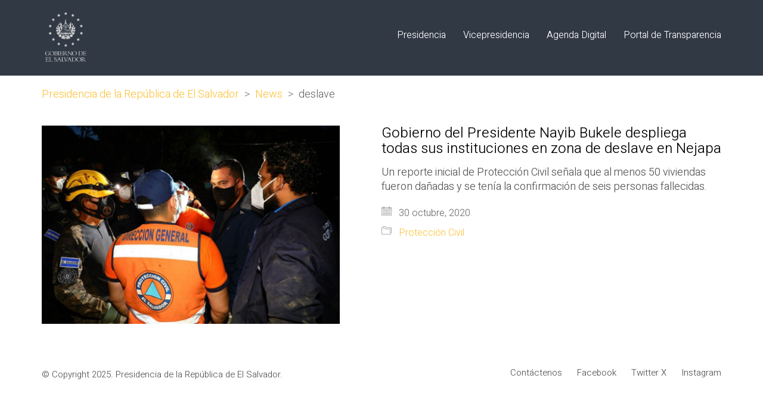

--- FILE ---
content_type: text/html; charset=UTF-8
request_url: https://www.presidencia.gob.sv/tag/deslave/
body_size: 15617
content:
<!DOCTYPE html>

<html class="no-js" lang="es">
<head>
    <meta charset="UTF-8">
    <meta name="viewport" content="width=device-width, initial-scale=1.0">

	<link rel="preconnect" href="https://fonts.googleapis.com">
<link rel="preconnect" href="https://fonts.gstatic.com" crossorigin>
<link rel="preload" href="https://fonts.gstatic.com/s/heebo/v12/NGS6v5_NC0k9P9H2TbFhsqMA.woff2" as="font" type="font/woff2" crossorigin>
<link rel="preload" href="https://fonts.gstatic.com/s/heebo/v12/NGS6v5_NC0k9P9H2TbFhsqMA.woff2" as="font" type="font/woff2" crossorigin>
<link rel="preload" href="https://www.presidencia.gob.sv/wp-content/uploads/2019/05/MuseoSans-500.woff" as="font" type="font/woff" crossorigin>
<link rel="preload" href="https://www.presidencia.gob.sv/wp-content/uploads/2019/05/MuseoSans-500.woff2" as="font" type="font/woff2" crossorigin>
<link rel="preload" href="https://www.presidencia.gob.sv/wp-content/uploads/2019/05/MuseoSans-500.ttf" as="font" type="font/ttf" crossorigin>
<link rel="preload" href="https://www.presidencia.gob.sv/wp-content/uploads/2019/05/MuseoSans-500.svg" as="font" type="image/svg+xml" crossorigin>
<link rel="preload" href="https://www.presidencia.gob.sv/wp-content/uploads/2019/05/MuseoSans-500.eot" as="font" type="application/vnd.ms-fontobject" crossorigin>
<link rel="preload" href="https://www.presidencia.gob.sv/wp-content/uploads/2019/05/Museo900-Regular.woff" as="font" type="font/woff" crossorigin>
<link rel="preload" href="https://www.presidencia.gob.sv/wp-content/uploads/2019/05/Museo900-Regular.woff2" as="font" type="font/woff2" crossorigin>
<link rel="preload" href="https://www.presidencia.gob.sv/wp-content/uploads/2019/05/Museo900-Regular.ttf" as="font" type="font/ttf" crossorigin>
<link rel="preload" href="https://www.presidencia.gob.sv/wp-content/uploads/2019/05/Museo900-Regular.svg" as="font" type="image/svg+xml" crossorigin>
<link rel="preload" href="https://www.presidencia.gob.sv/wp-content/uploads/2019/05/Museo900-Regular.eot" as="font" type="application/vnd.ms-fontobject" crossorigin>
<meta name='robots' content='index, follow, max-image-preview:large, max-snippet:-1, max-video-preview:-1' />

	<!-- This site is optimized with the Yoast SEO plugin v26.8 - https://yoast.com/product/yoast-seo-wordpress/ -->
	<title>deslave archivos - Presidencia de la República de El Salvador</title>
	<link rel="canonical" href="https://www.presidencia.gob.sv/tag/deslave/" />
	<meta property="og:locale" content="es_ES" />
	<meta property="og:type" content="article" />
	<meta property="og:title" content="deslave archivos - Presidencia de la República de El Salvador" />
	<meta property="og:url" content="https://www.presidencia.gob.sv/tag/deslave/" />
	<meta property="og:site_name" content="Presidencia de la República de El Salvador" />
	<meta name="twitter:card" content="summary_large_image" />
	<meta name="twitter:site" content="@PresidenciaSV" />
	<script type="application/ld+json" class="yoast-schema-graph">{"@context":"https://schema.org","@graph":[{"@type":"CollectionPage","@id":"https://www.presidencia.gob.sv/tag/deslave/","url":"https://www.presidencia.gob.sv/tag/deslave/","name":"deslave archivos - Presidencia de la República de El Salvador","isPartOf":{"@id":"https://www.presidencia.gob.sv/#website"},"primaryImageOfPage":{"@id":"https://www.presidencia.gob.sv/tag/deslave/#primaryimage"},"image":{"@id":"https://www.presidencia.gob.sv/tag/deslave/#primaryimage"},"thumbnailUrl":"https://www.presidencia.gob.sv/wp-content/uploads/2020/10/wp-16040593959098866072581382454499.jpg","breadcrumb":{"@id":"https://www.presidencia.gob.sv/tag/deslave/#breadcrumb"},"inLanguage":"es"},{"@type":"ImageObject","inLanguage":"es","@id":"https://www.presidencia.gob.sv/tag/deslave/#primaryimage","url":"https://www.presidencia.gob.sv/wp-content/uploads/2020/10/wp-16040593959098866072581382454499.jpg","contentUrl":"https://www.presidencia.gob.sv/wp-content/uploads/2020/10/wp-16040593959098866072581382454499.jpg","width":1280,"height":853},{"@type":"BreadcrumbList","@id":"https://www.presidencia.gob.sv/tag/deslave/#breadcrumb","itemListElement":[{"@type":"ListItem","position":1,"name":"Portada","item":"https://www.presidencia.gob.sv/"},{"@type":"ListItem","position":2,"name":"deslave"}]},{"@type":"WebSite","@id":"https://www.presidencia.gob.sv/#website","url":"https://www.presidencia.gob.sv/","name":"Presidencia de la República de El Salvador","description":"Presidencia, El Salvador, Centro América","publisher":{"@id":"https://www.presidencia.gob.sv/#organization"},"potentialAction":[{"@type":"SearchAction","target":{"@type":"EntryPoint","urlTemplate":"https://www.presidencia.gob.sv/?s={search_term_string}"},"query-input":{"@type":"PropertyValueSpecification","valueRequired":true,"valueName":"search_term_string"}}],"inLanguage":"es"},{"@type":"Organization","@id":"https://www.presidencia.gob.sv/#organization","name":"Presidencia de la República de El Salvador","url":"https://www.presidencia.gob.sv/","logo":{"@type":"ImageObject","inLanguage":"es","@id":"https://www.presidencia.gob.sv/#/schema/logo/image/","url":"https://www.presidencia.gob.sv/wp-content/uploads/2019/05/logo-gris-oscuro-sin-fondo.png","contentUrl":"https://www.presidencia.gob.sv/wp-content/uploads/2019/05/logo-gris-oscuro-sin-fondo.png","width":1200,"height":1200,"caption":"Presidencia de la República de El Salvador"},"image":{"@id":"https://www.presidencia.gob.sv/#/schema/logo/image/"},"sameAs":["https://www.facebook.com/PresidenciaSV/","https://x.com/PresidenciaSV","https://www.instagram.com/presidenciasv/"]}]}</script>
	<!-- / Yoast SEO plugin. -->


<link rel='dns-prefetch' href='//www.presidencia.gob.sv' />
<link rel='dns-prefetch' href='//fonts.googleapis.com' />
<link rel='dns-prefetch' href='//www.googletagmanager.com' />
<link rel="alternate" type="application/rss+xml" title="Presidencia de la República de El Salvador &raquo; Feed" href="https://www.presidencia.gob.sv/feed/" />
<link rel="alternate" type="application/rss+xml" title="Presidencia de la República de El Salvador &raquo; Feed de los comentarios" href="https://www.presidencia.gob.sv/comments/feed/" />
<link rel="alternate" type="application/rss+xml" title="Presidencia de la República de El Salvador &raquo; Etiqueta deslave del feed" href="https://www.presidencia.gob.sv/tag/deslave/feed/" />
<style id='wp-img-auto-sizes-contain-inline-css'>
img:is([sizes=auto i],[sizes^="auto," i]){contain-intrinsic-size:3000px 1500px}
/*# sourceURL=wp-img-auto-sizes-contain-inline-css */
</style>
<style id='wp-emoji-styles-inline-css'>

	img.wp-smiley, img.emoji {
		display: inline !important;
		border: none !important;
		box-shadow: none !important;
		height: 1em !important;
		width: 1em !important;
		margin: 0 0.07em !important;
		vertical-align: -0.1em !important;
		background: none !important;
		padding: 0 !important;
	}
/*# sourceURL=wp-emoji-styles-inline-css */
</style>
<style id='wp-block-library-inline-css'>
:root{--wp-block-synced-color:#7a00df;--wp-block-synced-color--rgb:122,0,223;--wp-bound-block-color:var(--wp-block-synced-color);--wp-editor-canvas-background:#ddd;--wp-admin-theme-color:#007cba;--wp-admin-theme-color--rgb:0,124,186;--wp-admin-theme-color-darker-10:#006ba1;--wp-admin-theme-color-darker-10--rgb:0,107,160.5;--wp-admin-theme-color-darker-20:#005a87;--wp-admin-theme-color-darker-20--rgb:0,90,135;--wp-admin-border-width-focus:2px}@media (min-resolution:192dpi){:root{--wp-admin-border-width-focus:1.5px}}.wp-element-button{cursor:pointer}:root .has-very-light-gray-background-color{background-color:#eee}:root .has-very-dark-gray-background-color{background-color:#313131}:root .has-very-light-gray-color{color:#eee}:root .has-very-dark-gray-color{color:#313131}:root .has-vivid-green-cyan-to-vivid-cyan-blue-gradient-background{background:linear-gradient(135deg,#00d084,#0693e3)}:root .has-purple-crush-gradient-background{background:linear-gradient(135deg,#34e2e4,#4721fb 50%,#ab1dfe)}:root .has-hazy-dawn-gradient-background{background:linear-gradient(135deg,#faaca8,#dad0ec)}:root .has-subdued-olive-gradient-background{background:linear-gradient(135deg,#fafae1,#67a671)}:root .has-atomic-cream-gradient-background{background:linear-gradient(135deg,#fdd79a,#004a59)}:root .has-nightshade-gradient-background{background:linear-gradient(135deg,#330968,#31cdcf)}:root .has-midnight-gradient-background{background:linear-gradient(135deg,#020381,#2874fc)}:root{--wp--preset--font-size--normal:16px;--wp--preset--font-size--huge:42px}.has-regular-font-size{font-size:1em}.has-larger-font-size{font-size:2.625em}.has-normal-font-size{font-size:var(--wp--preset--font-size--normal)}.has-huge-font-size{font-size:var(--wp--preset--font-size--huge)}.has-text-align-center{text-align:center}.has-text-align-left{text-align:left}.has-text-align-right{text-align:right}.has-fit-text{white-space:nowrap!important}#end-resizable-editor-section{display:none}.aligncenter{clear:both}.items-justified-left{justify-content:flex-start}.items-justified-center{justify-content:center}.items-justified-right{justify-content:flex-end}.items-justified-space-between{justify-content:space-between}.screen-reader-text{border:0;clip-path:inset(50%);height:1px;margin:-1px;overflow:hidden;padding:0;position:absolute;width:1px;word-wrap:normal!important}.screen-reader-text:focus{background-color:#ddd;clip-path:none;color:#444;display:block;font-size:1em;height:auto;left:5px;line-height:normal;padding:15px 23px 14px;text-decoration:none;top:5px;width:auto;z-index:100000}html :where(.has-border-color){border-style:solid}html :where([style*=border-top-color]){border-top-style:solid}html :where([style*=border-right-color]){border-right-style:solid}html :where([style*=border-bottom-color]){border-bottom-style:solid}html :where([style*=border-left-color]){border-left-style:solid}html :where([style*=border-width]){border-style:solid}html :where([style*=border-top-width]){border-top-style:solid}html :where([style*=border-right-width]){border-right-style:solid}html :where([style*=border-bottom-width]){border-bottom-style:solid}html :where([style*=border-left-width]){border-left-style:solid}html :where(img[class*=wp-image-]){height:auto;max-width:100%}:where(figure){margin:0 0 1em}html :where(.is-position-sticky){--wp-admin--admin-bar--position-offset:var(--wp-admin--admin-bar--height,0px)}@media screen and (max-width:600px){html :where(.is-position-sticky){--wp-admin--admin-bar--position-offset:0px}}

/*# sourceURL=wp-block-library-inline-css */
</style><style id='global-styles-inline-css'>
:root{--wp--preset--aspect-ratio--square: 1;--wp--preset--aspect-ratio--4-3: 4/3;--wp--preset--aspect-ratio--3-4: 3/4;--wp--preset--aspect-ratio--3-2: 3/2;--wp--preset--aspect-ratio--2-3: 2/3;--wp--preset--aspect-ratio--16-9: 16/9;--wp--preset--aspect-ratio--9-16: 9/16;--wp--preset--color--black: #000000;--wp--preset--color--cyan-bluish-gray: #abb8c3;--wp--preset--color--white: #ffffff;--wp--preset--color--pale-pink: #f78da7;--wp--preset--color--vivid-red: #cf2e2e;--wp--preset--color--luminous-vivid-orange: #ff6900;--wp--preset--color--luminous-vivid-amber: #fcb900;--wp--preset--color--light-green-cyan: #7bdcb5;--wp--preset--color--vivid-green-cyan: #00d084;--wp--preset--color--pale-cyan-blue: #8ed1fc;--wp--preset--color--vivid-cyan-blue: #0693e3;--wp--preset--color--vivid-purple: #9b51e0;--wp--preset--gradient--vivid-cyan-blue-to-vivid-purple: linear-gradient(135deg,rgb(6,147,227) 0%,rgb(155,81,224) 100%);--wp--preset--gradient--light-green-cyan-to-vivid-green-cyan: linear-gradient(135deg,rgb(122,220,180) 0%,rgb(0,208,130) 100%);--wp--preset--gradient--luminous-vivid-amber-to-luminous-vivid-orange: linear-gradient(135deg,rgb(252,185,0) 0%,rgb(255,105,0) 100%);--wp--preset--gradient--luminous-vivid-orange-to-vivid-red: linear-gradient(135deg,rgb(255,105,0) 0%,rgb(207,46,46) 100%);--wp--preset--gradient--very-light-gray-to-cyan-bluish-gray: linear-gradient(135deg,rgb(238,238,238) 0%,rgb(169,184,195) 100%);--wp--preset--gradient--cool-to-warm-spectrum: linear-gradient(135deg,rgb(74,234,220) 0%,rgb(151,120,209) 20%,rgb(207,42,186) 40%,rgb(238,44,130) 60%,rgb(251,105,98) 80%,rgb(254,248,76) 100%);--wp--preset--gradient--blush-light-purple: linear-gradient(135deg,rgb(255,206,236) 0%,rgb(152,150,240) 100%);--wp--preset--gradient--blush-bordeaux: linear-gradient(135deg,rgb(254,205,165) 0%,rgb(254,45,45) 50%,rgb(107,0,62) 100%);--wp--preset--gradient--luminous-dusk: linear-gradient(135deg,rgb(255,203,112) 0%,rgb(199,81,192) 50%,rgb(65,88,208) 100%);--wp--preset--gradient--pale-ocean: linear-gradient(135deg,rgb(255,245,203) 0%,rgb(182,227,212) 50%,rgb(51,167,181) 100%);--wp--preset--gradient--electric-grass: linear-gradient(135deg,rgb(202,248,128) 0%,rgb(113,206,126) 100%);--wp--preset--gradient--midnight: linear-gradient(135deg,rgb(2,3,129) 0%,rgb(40,116,252) 100%);--wp--preset--font-size--small: 13px;--wp--preset--font-size--medium: 20px;--wp--preset--font-size--large: 36px;--wp--preset--font-size--x-large: 42px;--wp--preset--spacing--20: 0.44rem;--wp--preset--spacing--30: 0.67rem;--wp--preset--spacing--40: 1rem;--wp--preset--spacing--50: 1.5rem;--wp--preset--spacing--60: 2.25rem;--wp--preset--spacing--70: 3.38rem;--wp--preset--spacing--80: 5.06rem;--wp--preset--shadow--natural: 6px 6px 9px rgba(0, 0, 0, 0.2);--wp--preset--shadow--deep: 12px 12px 50px rgba(0, 0, 0, 0.4);--wp--preset--shadow--sharp: 6px 6px 0px rgba(0, 0, 0, 0.2);--wp--preset--shadow--outlined: 6px 6px 0px -3px rgb(255, 255, 255), 6px 6px rgb(0, 0, 0);--wp--preset--shadow--crisp: 6px 6px 0px rgb(0, 0, 0);}:where(.is-layout-flex){gap: 0.5em;}:where(.is-layout-grid){gap: 0.5em;}body .is-layout-flex{display: flex;}.is-layout-flex{flex-wrap: wrap;align-items: center;}.is-layout-flex > :is(*, div){margin: 0;}body .is-layout-grid{display: grid;}.is-layout-grid > :is(*, div){margin: 0;}:where(.wp-block-columns.is-layout-flex){gap: 2em;}:where(.wp-block-columns.is-layout-grid){gap: 2em;}:where(.wp-block-post-template.is-layout-flex){gap: 1.25em;}:where(.wp-block-post-template.is-layout-grid){gap: 1.25em;}.has-black-color{color: var(--wp--preset--color--black) !important;}.has-cyan-bluish-gray-color{color: var(--wp--preset--color--cyan-bluish-gray) !important;}.has-white-color{color: var(--wp--preset--color--white) !important;}.has-pale-pink-color{color: var(--wp--preset--color--pale-pink) !important;}.has-vivid-red-color{color: var(--wp--preset--color--vivid-red) !important;}.has-luminous-vivid-orange-color{color: var(--wp--preset--color--luminous-vivid-orange) !important;}.has-luminous-vivid-amber-color{color: var(--wp--preset--color--luminous-vivid-amber) !important;}.has-light-green-cyan-color{color: var(--wp--preset--color--light-green-cyan) !important;}.has-vivid-green-cyan-color{color: var(--wp--preset--color--vivid-green-cyan) !important;}.has-pale-cyan-blue-color{color: var(--wp--preset--color--pale-cyan-blue) !important;}.has-vivid-cyan-blue-color{color: var(--wp--preset--color--vivid-cyan-blue) !important;}.has-vivid-purple-color{color: var(--wp--preset--color--vivid-purple) !important;}.has-black-background-color{background-color: var(--wp--preset--color--black) !important;}.has-cyan-bluish-gray-background-color{background-color: var(--wp--preset--color--cyan-bluish-gray) !important;}.has-white-background-color{background-color: var(--wp--preset--color--white) !important;}.has-pale-pink-background-color{background-color: var(--wp--preset--color--pale-pink) !important;}.has-vivid-red-background-color{background-color: var(--wp--preset--color--vivid-red) !important;}.has-luminous-vivid-orange-background-color{background-color: var(--wp--preset--color--luminous-vivid-orange) !important;}.has-luminous-vivid-amber-background-color{background-color: var(--wp--preset--color--luminous-vivid-amber) !important;}.has-light-green-cyan-background-color{background-color: var(--wp--preset--color--light-green-cyan) !important;}.has-vivid-green-cyan-background-color{background-color: var(--wp--preset--color--vivid-green-cyan) !important;}.has-pale-cyan-blue-background-color{background-color: var(--wp--preset--color--pale-cyan-blue) !important;}.has-vivid-cyan-blue-background-color{background-color: var(--wp--preset--color--vivid-cyan-blue) !important;}.has-vivid-purple-background-color{background-color: var(--wp--preset--color--vivid-purple) !important;}.has-black-border-color{border-color: var(--wp--preset--color--black) !important;}.has-cyan-bluish-gray-border-color{border-color: var(--wp--preset--color--cyan-bluish-gray) !important;}.has-white-border-color{border-color: var(--wp--preset--color--white) !important;}.has-pale-pink-border-color{border-color: var(--wp--preset--color--pale-pink) !important;}.has-vivid-red-border-color{border-color: var(--wp--preset--color--vivid-red) !important;}.has-luminous-vivid-orange-border-color{border-color: var(--wp--preset--color--luminous-vivid-orange) !important;}.has-luminous-vivid-amber-border-color{border-color: var(--wp--preset--color--luminous-vivid-amber) !important;}.has-light-green-cyan-border-color{border-color: var(--wp--preset--color--light-green-cyan) !important;}.has-vivid-green-cyan-border-color{border-color: var(--wp--preset--color--vivid-green-cyan) !important;}.has-pale-cyan-blue-border-color{border-color: var(--wp--preset--color--pale-cyan-blue) !important;}.has-vivid-cyan-blue-border-color{border-color: var(--wp--preset--color--vivid-cyan-blue) !important;}.has-vivid-purple-border-color{border-color: var(--wp--preset--color--vivid-purple) !important;}.has-vivid-cyan-blue-to-vivid-purple-gradient-background{background: var(--wp--preset--gradient--vivid-cyan-blue-to-vivid-purple) !important;}.has-light-green-cyan-to-vivid-green-cyan-gradient-background{background: var(--wp--preset--gradient--light-green-cyan-to-vivid-green-cyan) !important;}.has-luminous-vivid-amber-to-luminous-vivid-orange-gradient-background{background: var(--wp--preset--gradient--luminous-vivid-amber-to-luminous-vivid-orange) !important;}.has-luminous-vivid-orange-to-vivid-red-gradient-background{background: var(--wp--preset--gradient--luminous-vivid-orange-to-vivid-red) !important;}.has-very-light-gray-to-cyan-bluish-gray-gradient-background{background: var(--wp--preset--gradient--very-light-gray-to-cyan-bluish-gray) !important;}.has-cool-to-warm-spectrum-gradient-background{background: var(--wp--preset--gradient--cool-to-warm-spectrum) !important;}.has-blush-light-purple-gradient-background{background: var(--wp--preset--gradient--blush-light-purple) !important;}.has-blush-bordeaux-gradient-background{background: var(--wp--preset--gradient--blush-bordeaux) !important;}.has-luminous-dusk-gradient-background{background: var(--wp--preset--gradient--luminous-dusk) !important;}.has-pale-ocean-gradient-background{background: var(--wp--preset--gradient--pale-ocean) !important;}.has-electric-grass-gradient-background{background: var(--wp--preset--gradient--electric-grass) !important;}.has-midnight-gradient-background{background: var(--wp--preset--gradient--midnight) !important;}.has-small-font-size{font-size: var(--wp--preset--font-size--small) !important;}.has-medium-font-size{font-size: var(--wp--preset--font-size--medium) !important;}.has-large-font-size{font-size: var(--wp--preset--font-size--large) !important;}.has-x-large-font-size{font-size: var(--wp--preset--font-size--x-large) !important;}
/*# sourceURL=global-styles-inline-css */
</style>

<style id='classic-theme-styles-inline-css'>
/*! This file is auto-generated */
.wp-block-button__link{color:#fff;background-color:#32373c;border-radius:9999px;box-shadow:none;text-decoration:none;padding:calc(.667em + 2px) calc(1.333em + 2px);font-size:1.125em}.wp-block-file__button{background:#32373c;color:#fff;text-decoration:none}
/*# sourceURL=/wp-includes/css/classic-themes.min.css */
</style>
<link rel='stylesheet' id='ct.sizeguide.css-css' href='https://www.presidencia.gob.sv/wp-content/plugins/ct-size-guide/assets/css/ct.sizeguide.css?ver=415e28531c2be00990ce996117b0e6c8' media='all' />
<link rel='stylesheet' id='ct.sizeguide.style.css-css' href='https://www.presidencia.gob.sv/wp-content/plugins/ct-size-guide/assets/css/ct.sizeguide.style1.css?ver=415e28531c2be00990ce996117b0e6c8' media='all' />
<link rel='stylesheet' id='magnific.popup.css-css' href='https://www.presidencia.gob.sv/wp-content/plugins/ct-size-guide/assets/css/magnific.popup.css?ver=415e28531c2be00990ce996117b0e6c8' media='all' />
<link rel='stylesheet' id='ct.sizeguide.icon.css-css' href='https://www.presidencia.gob.sv/wp-content/plugins/ct-size-guide/assets/css/ct.sizeguide.icon.css?ver=415e28531c2be00990ce996117b0e6c8' media='all' />
<link rel='stylesheet' id='ct.sizeguide.fontawesome.css-css' href='https://www.presidencia.gob.sv/wp-content/plugins/ct-size-guide/assets/css/font-awesome.min.css?ver=415e28531c2be00990ce996117b0e6c8' media='all' />
<link rel='stylesheet' id='ct.sizeguide.fontawesome.iconfield.css-css' href='https://www.presidencia.gob.sv/wp-content/plugins/ct-size-guide/assets/css/fa-icon-field.css?ver=415e28531c2be00990ce996117b0e6c8' media='all' />
<link rel='stylesheet' id='kalium-css' href='https://www.presidencia.gob.sv/wp-content/themes/kalium/style.css?ver=415e28531c2be00990ce996117b0e6c8' media='all' />
<link rel='stylesheet' id='kalium-child-css' href='https://www.presidencia.gob.sv/wp-content/themes/kalium-child/style.css?ver=415e28531c2be00990ce996117b0e6c8' media='all' />
<link rel='stylesheet' id='kalium-bootstrap-css-css' href='https://www.presidencia.gob.sv/wp-content/themes/kalium/assets/css/bootstrap.min.css?ver=3.12.001' media='all' />
<link rel='stylesheet' id='kalium-theme-base-css-css' href='https://www.presidencia.gob.sv/wp-content/themes/kalium/assets/css/base.min.css?ver=3.12.001' media='all' />
<link rel='stylesheet' id='kalium-theme-style-new-css-css' href='https://www.presidencia.gob.sv/wp-content/themes/kalium/assets/css/new/style.min.css?ver=3.12.001' media='all' />
<link rel='stylesheet' id='kalium-theme-other-css-css' href='https://www.presidencia.gob.sv/wp-content/themes/kalium/assets/css/other.min.css?ver=3.12.001' media='all' />
<link rel='stylesheet' id='kalium-css-loaders-css' href='https://www.presidencia.gob.sv/wp-content/themes/kalium/assets/admin/css/css-loaders.css?ver=3.12.001' media='all' />
<link rel='stylesheet' id='kalium-style-css-css' href='https://www.presidencia.gob.sv/wp-content/themes/kalium/style.css?ver=3.12.001' media='all' />
<link rel='stylesheet' id='custom-skin-css' href='https://www.presidencia.gob.sv/wp-content/themes/kalium-child/custom-skin.css?ver=be751af3c67b0477126662c874b23ead' media='all' />
<link rel='stylesheet' id='typolab-heebo-font-font-2-css' href='https://fonts.googleapis.com/css2?family=Heebo%3Awght%40100%3B300&#038;display=swap&#038;ver=3.12' media='all' />
<link rel='stylesheet' id='typolab-heebo-font-font-1-css' href='https://fonts.googleapis.com/css2?family=Heebo%3Awght%40100%3B300&#038;display=swap&#038;ver=3.12' media='all' />
    <script type="text/javascript">
		var ajaxurl = ajaxurl || 'https://www.presidencia.gob.sv/wp-admin/admin-ajax.php';
		    </script>
	<style data-hosted-font>@font-face {
	font-family: "Museo 500";
	font-style: normal;
	font-weight: 500;
	src: url('https://www.presidencia.gob.sv/wp-content/uploads/2019/05/MuseoSans-500.woff') format('woff'), url('https://www.presidencia.gob.sv/wp-content/uploads/2019/05/MuseoSans-500.woff2') format('woff2'), url('https://www.presidencia.gob.sv/wp-content/uploads/2019/05/MuseoSans-500.ttf') format('truetype'), url('https://www.presidencia.gob.sv/wp-content/uploads/2019/05/MuseoSans-500.svg') format('svg'), url('https://www.presidencia.gob.sv/wp-content/uploads/2019/05/MuseoSans-500.eot') format('embedded-opentype');
}</style><style data-hosted-font>@font-face {
	font-family: "Museo 900";
	font-style: normal;
	font-weight: 900;
	src: url('https://www.presidencia.gob.sv/wp-content/uploads/2019/05/Museo900-Regular.woff') format('woff'), url('https://www.presidencia.gob.sv/wp-content/uploads/2019/05/Museo900-Regular.woff2') format('woff2'), url('https://www.presidencia.gob.sv/wp-content/uploads/2019/05/Museo900-Regular.ttf') format('truetype'), url('https://www.presidencia.gob.sv/wp-content/uploads/2019/05/Museo900-Regular.svg') format('svg'), url('https://www.presidencia.gob.sv/wp-content/uploads/2019/05/Museo900-Regular.eot') format('embedded-opentype');
}</style>
<style data-custom-selectors>h1, .h1, .page-heading h1, h2, .h2, .page-heading h2, h3, .h3, .page-heading h3, h4, .h4, .page-heading h4, h5, .h5, .page-heading h5, h6, .h6, .page-heading h6{font-family:"Heebo";font-style:normal;font-weight:300}body, p{font-family:"Heebo";font-style:normal;font-weight:300;font-size:18px}.section-title p{font-family:"Heebo";font-style:normal;font-weight:300;font-size:18px}.main-header.menu-type-full-bg-menu .full-screen-menu nav ul li a, .main-header.menu-type-full-bg-menu .full-screen-menu nav div.menu>ul ul li a, .main-header.menu-type-full-bg-menu .full-screen-menu .search-form label, .main-header.menu-type-full-bg-menu .full-screen-menu.menu-skin-light .search-form .search-field{font-family:"Heebo";font-style:normal;font-weight:300;font-size:48px}.main-header.menu-type-full-bg-menu .full-screen-menu nav ul.menu ul li a, .main-header.menu-type-full-bg-menu .full-screen-menu nav div.menu>ul ul ul li a, .main-header.menu-type-full-bg-menu .full-screen-menu nav ul.menu ul ul li a, .main-header.menu-type-full-bg-menu .full-screen-menu nav div.menu>ul ul ul ul li a, .main-header.menu-type-full-bg-menu .full-screen-menu nav ul.menu ul ul ul li a{font-family:"Heebo";font-style:normal;font-weight:300;font-size:32px}.contact-form .button, .form-submit .button{font-family:"Heebo";font-style:normal;font-weight:300;font-size:24px}.single-portfolio-holder .details .services h3{font-family:"Heebo";font-style:normal;font-weight:100}.labeled-input-row label, .labeled-textarea-row label{font-family:"Heebo";font-style:normal;font-weight:300}.section-title h1, .page-title-size h1, .section-title h2, .page-title-size h2{font-family:"Heebo";font-style:normal;font-weight:300;font-size:48px}@media screen and (max-width:768px){.section-title h1, .page-title-size h1, .section-title h2, .page-title-size h2{font-size:32px}}.blog .page-heading--title{font-family:"Heebo";font-style:normal;font-weight:300;font-size:48px}@media screen and (max-width:768px){.blog .page-heading--title{font-size:32px}}.single-post .post .entry-header .post-title{font-family:"Heebo";font-style:normal;font-weight:300;font-size:48px}@media screen and (max-width:768px){.single-post .post .entry-header .post-title{font-size:32px}}.single-portfolio-holder .title h1{font-family:"Heebo";font-style:normal;font-weight:300;font-size:48px}@media screen and (max-width:768px){.single-portfolio-holder .title h1{font-size:32px}}.single-portfolio-holder.portfolio-type-5 .portfolio-description-container .portfolio-description-showinfo h3{font-family:"Heebo";font-style:normal;font-weight:300;font-size:48px}.single-post .post .post-meta, .blog-posts .post-item .post-details .post-meta{font-family:"Heebo";font-style:normal;font-weight:300;font-size:16px}.product-filter ul li a{font-family:"Heebo";font-style:normal;font-weight:300;font-size:18px}.post-navigation a i, .post-navigation a strong{font-family:"Heebo";font-style:normal;font-weight:300;font-size:24px}@media screen and (max-width:768px){.post-navigation a i, .post-navigation a strong{font-size:16px}}.single-post .post-comments--section-title h2{font-family:"Heebo";font-style:normal;font-weight:300}.mobile-menu-wrapper .mobile-menu-container div.menu>ul>li>a, .mobile-menu-wrapper .mobile-menu-container ul.menu>li>a, .mobile-menu-wrapper .mobile-menu-container .cart-icon-link-mobile-container a, .mobile-menu-wrapper .mobile-menu-container .search-form input, .mobile-menu-wrapper .mobile-menu-container div.menu>ul>li ul>li>a, .mobile-menu-wrapper .mobile-menu-container ul.menu>li ul>li>a{font-family:"Heebo";font-style:normal;font-weight:300;font-size:24px}@media screen and (max-width:768px){.mobile-menu-wrapper .mobile-menu-container div.menu>ul>li>a, .mobile-menu-wrapper .mobile-menu-container ul.menu>li>a, .mobile-menu-wrapper .mobile-menu-container .cart-icon-link-mobile-container a, .mobile-menu-wrapper .mobile-menu-container .search-form input, .mobile-menu-wrapper .mobile-menu-container div.menu>ul>li ul>li>a, .mobile-menu-wrapper .mobile-menu-container ul.menu>li ul>li>a{font-size:32px}}h2{font-family:"Heebo";font-style:normal;font-weight:300}@media screen and (max-width:768px){h2{font-size:24px}}.blog-posts .post-item .post-details .post-title{font-family:"Heebo";font-style:normal;font-weight:300}@media screen and (max-width:768px){.blog-posts .post-item .post-details .post-title{font-size:22px}}.show-more .reveal-button a{font-family:"Heebo";font-style:normal;font-weight:300;font-size:26px}.project-link-1{font-family:"Heebo";font-style:normal;font-weight:100;font-size:18px}.contact-form-privacy-policy label{font-family:"Heebo";font-style:normal;font-weight:300}.sidebar-menu-wrapper .sidebar-menu-container .sidebar-main-menu div.menu>ul>li>a, .sidebar-menu-wrapper .sidebar-menu-container .sidebar-main-menu ul.menu>li>a{font-family:"Heebo";font-style:normal;font-weight:300;font-size:24px}.sidebar-menu-widgets .widgettitle{font-family:"Heebo";font-style:normal;font-weight:300;font-size:24px}</style>
<style data-custom-selectors>h1, .h1, .page-heading h1, h2, .h2, .page-heading h2, h3, .h3, .page-heading h3, h4, .h4, .page-heading h4, h5, .h5, .page-heading h5, h6, .h6, .page-heading h6{font-family:"Heebo";font-style:normal;font-weight:300}body, p{font-family:"Heebo";font-style:normal;font-weight:300;font-size:18px}.section-title p{font-family:"Heebo";font-style:normal;font-weight:300;font-size:18px}.main-header.menu-type-full-bg-menu .full-screen-menu nav ul li a, .main-header.menu-type-full-bg-menu .full-screen-menu nav div.menu>ul ul li a, .main-header.menu-type-full-bg-menu .full-screen-menu .search-form label, .main-header.menu-type-full-bg-menu .full-screen-menu.menu-skin-light .search-form .search-field{font-family:"Heebo";font-style:normal;font-weight:300;font-size:48px}.main-header.menu-type-full-bg-menu .full-screen-menu nav ul.menu ul li a, .main-header.menu-type-full-bg-menu .full-screen-menu nav div.menu>ul ul ul li a, .main-header.menu-type-full-bg-menu .full-screen-menu nav ul.menu ul ul li a, .main-header.menu-type-full-bg-menu .full-screen-menu nav div.menu>ul ul ul ul li a, .main-header.menu-type-full-bg-menu .full-screen-menu nav ul.menu ul ul ul li a{font-family:"Heebo";font-style:normal;font-weight:300;font-size:32px}.contact-form .button, .form-submit .button{font-family:"Heebo";font-style:normal;font-weight:300;font-size:24px}.single-portfolio-holder .details .services h3{font-family:"Heebo";font-style:normal;font-weight:100}.labeled-input-row label, .labeled-textarea-row label{font-family:"Heebo";font-style:normal;font-weight:300}.section-title h1, .page-title-size h1, .section-title h2, .page-title-size h2{font-family:"Heebo";font-style:normal;font-weight:300;font-size:48px}@media screen and (max-width:768px){.section-title h1, .page-title-size h1, .section-title h2, .page-title-size h2{font-size:32px}}.blog .page-heading--title{font-family:"Heebo";font-style:normal;font-weight:300;font-size:48px}@media screen and (max-width:768px){.blog .page-heading--title{font-size:32px}}.single-post .post .entry-header .post-title{font-family:"Heebo";font-style:normal;font-weight:300;font-size:48px}@media screen and (max-width:768px){.single-post .post .entry-header .post-title{font-size:32px}}.single-portfolio-holder .title h1{font-family:"Heebo";font-style:normal;font-weight:300;font-size:48px}@media screen and (max-width:768px){.single-portfolio-holder .title h1{font-size:32px}}.single-portfolio-holder.portfolio-type-5 .portfolio-description-container .portfolio-description-showinfo h3{font-family:"Heebo";font-style:normal;font-weight:300;font-size:48px}.single-post .post .post-meta, .blog-posts .post-item .post-details .post-meta{font-family:"Heebo";font-style:normal;font-weight:300;font-size:16px}.product-filter ul li a{font-family:"Heebo";font-style:normal;font-weight:300;font-size:18px}.post-navigation a i, .post-navigation a strong{font-family:"Heebo";font-style:normal;font-weight:300;font-size:24px}@media screen and (max-width:768px){.post-navigation a i, .post-navigation a strong{font-size:16px}}.single-post .post-comments--section-title h2{font-family:"Heebo";font-style:normal;font-weight:300}.mobile-menu-wrapper .mobile-menu-container div.menu>ul>li>a, .mobile-menu-wrapper .mobile-menu-container ul.menu>li>a, .mobile-menu-wrapper .mobile-menu-container .cart-icon-link-mobile-container a, .mobile-menu-wrapper .mobile-menu-container .search-form input, .mobile-menu-wrapper .mobile-menu-container div.menu>ul>li ul>li>a, .mobile-menu-wrapper .mobile-menu-container ul.menu>li ul>li>a{font-family:"Heebo";font-style:normal;font-weight:300;font-size:24px}@media screen and (max-width:768px){.mobile-menu-wrapper .mobile-menu-container div.menu>ul>li>a, .mobile-menu-wrapper .mobile-menu-container ul.menu>li>a, .mobile-menu-wrapper .mobile-menu-container .cart-icon-link-mobile-container a, .mobile-menu-wrapper .mobile-menu-container .search-form input, .mobile-menu-wrapper .mobile-menu-container div.menu>ul>li ul>li>a, .mobile-menu-wrapper .mobile-menu-container ul.menu>li ul>li>a{font-size:32px}}h2{font-family:"Heebo";font-style:normal;font-weight:300}@media screen and (max-width:768px){h2{font-size:24px}}.blog-posts .post-item .post-details .post-title{font-family:"Heebo";font-style:normal;font-weight:300}@media screen and (max-width:768px){.blog-posts .post-item .post-details .post-title{font-size:22px}}.show-more .reveal-button a{font-family:"Heebo";font-style:normal;font-weight:300;font-size:26px}.project-link-1{font-family:"Heebo";font-style:normal;font-weight:100;font-size:18px}.contact-form-privacy-policy label{font-family:"Heebo";font-style:normal;font-weight:300}.sidebar-menu-wrapper .sidebar-menu-container .sidebar-main-menu div.menu>ul>li>a, .sidebar-menu-wrapper .sidebar-menu-container .sidebar-main-menu ul.menu>li>a{font-family:"Heebo";font-style:normal;font-weight:300;font-size:24px}.sidebar-menu-widgets .widgettitle{font-family:"Heebo";font-style:normal;font-weight:300;font-size:24px}</style><script type="text/javascript" src="https://www.presidencia.gob.sv/wp-includes/js/jquery/jquery.min.js?ver=3.7.1" id="jquery-core-js"></script>
<script type="text/javascript" src="https://www.presidencia.gob.sv/wp-includes/js/jquery/jquery-migrate.min.js?ver=3.4.1" id="jquery-migrate-js"></script>
<script type="text/javascript" src="https://www.presidencia.gob.sv/wp-content/plugins/ct-size-guide/assets/js/magnific.popup.js?ver=415e28531c2be00990ce996117b0e6c8" id="magnific.popup.js-js"></script>
<script type="text/javascript" src="https://www.presidencia.gob.sv/wp-content/plugins/ct-size-guide/assets/js/ct.sg.front.js?ver=415e28531c2be00990ce996117b0e6c8" id="ct.sg.front.js-js"></script>
<script></script><link rel="https://api.w.org/" href="https://www.presidencia.gob.sv/wp-json/" /><link rel="alternate" title="JSON" type="application/json" href="https://www.presidencia.gob.sv/wp-json/wp/v2/tags/980" /><link rel="EditURI" type="application/rsd+xml" title="RSD" href="https://www.presidencia.gob.sv/xmlrpc.php?rsd" />

<meta name="generator" content="Site Kit by Google 1.171.0" /><style id="theme-custom-css">.button:active {box-shadow: none;}.go-to-top {background-color: transparent;}.go-to-top i {color: #000000;-moz-transition: all .2s linear;-webkit-transition: all .2s linear;-o-transition: all .2s linear;transition: all .2s linear;}.go-to-top i:hover {transform: scale(1.15);-ms-transform: scale(1.15);-webkit-transform: scale(1.15);}.go-to-top i:before {content: "➝";font-size: 30px;}.go-to-top.visible {opacity: 1;-webkit-transform: rotate(-90deg) scale(1);transform: rotate(-90deg) scale(1);}.go-to-top.visible:hover {background-color: transparent;}.wpb_wrapper .lab-blog-posts .blog-post-entry {border: none;}.wpb_wrapper .lab-blog-posts .blog-post-entry .blog-post-content-container {padding: 30px 20px;}.wpb_wrapper .lab-blog-posts.posts-layout-left .blog-post-entry .blog-post-content-container {padding: 20px;padding-top: 0px;}.wpb_wrapper .lab-blog-posts .blog-post-entry .blog-post-content-container .blog-post-title {margin-bottom: 10px;line-height: 1.5;}.homepage-welcome {padding: 50px 0 35px 0;} .homepage-news {padding: 50px 0;} .homepage-service {padding: 50px 0;} .auto-type-element h1 {margin-top: 0px;}.auto-type-element>p {display: none;}.wpb_wrapper .lab-portfolio-items .portfolio-title-holder {margin-bottom: 0px;}.portfolio-holder .item-box .info h3 a {color: #000;}.menu-bar.menu-skin-light .ham:after, .menu-bar.menu-skin-light .ham:before{background-color: #000;}.menu-bar .ham:after, .menu-bar .ham:before{width: 30px;height: 1px;-webkit-transition: all ease .15s;transition: all ease .15s;}.menu-bar .ham:after {top: -4px;}.menu-bar .ham:before {top: 4px;}.menu-bar:hover .ham:before {top: 6px;}.menu-bar:hover .ham:after {top: -6px;}.menu-bar .ham {height: 0px;}.menu-bar.exit .ham:after {top: 8px;}.menu-bar.exit .ham:before {top: -8px;}.main-header.menu-type-full-bg-menu .full-screen-menu .full-menu-footer .right-part+.left-part,.main-header.menu-type-full-bg-menu .full-screen-menu .full-menu-footer .right-part,.main-header.menu-type-full-bg-menu .full-screen-menu .full-menu-footer .left-part {width: 100%;}.main-header.menu-type-full-bg-menu .full-screen-menu.menu-skin-light .full-menu-footer .container {border-top: none;}.main-header.menu-type-full-bg-menu .full-screen-menu .full-menu-footer .right-part {float: none;text-align: left;}.main-header.menu-type-full-bg-menu .full-screen-menu.menu-skin-light nav div.menu>ul>li>a:after, .main-header.menu-type-full-bg-menu .full-screen-menu.menu-skin-light nav ul.menu>li>a:after {display: none;}.main-header.menu-type-full-bg-menu .full-screen-menu nav ul li a:hover,.main-header.menu-type-full-bg-menu .full-screen-menu nav ul li.current-menu-item a,.main-header.menu-type-full-bg-menu .full-screen-menu nav ul li.current_page_item a {color: #BBB;}.social-networks {margin-bottom: 20px;}.main-header.menu-type-full-bg-menu .full-screen-menu .full-menu-footer .social-networks li a {width: 30px;height: 30px;}.main-header.menu-type-full-bg-menu .full-screen-menu .full-menu-footer .social-networks li a i {font-size: 16px;}.mobile-menu-wrapper .mobile-menu-container div.menu>ul li.menu-item-has-children>a:after, .mobile-menu-wrapper .mobile-menu-container ul.menu li.menu-item-has-children>a:after {    font-size: 14px;}.main-header.menu-type-full-bg-menu .full-screen-menu.menu-skin-light.translucent-background,.mobile-menu-wrapper.mobile-menu-fullscreen+.mobile-menu-overlay {background-color: rgba(255,255,255,.97) !important;}.mobile-menu-wrapper.mobile-menu-fullscreen .mobile-menu-container div.menu>ul>li>a, .mobile-menu-wrapper.mobile-menu-fullscreen .mobile-menu-container ul.menu>li>a {color: #333 !important;}.mobile-menu-wrapper.mobile-menu-fullscreen .mobile-menu-container div.menu>ul>li ul>li>a, .mobile-menu-wrapper.mobile-menu-fullscreen .mobile-menu-container ul.menu>li ul>li>a { color: #898989 !important;}.mobile-menu-wrapper.mobile-menu-fullscreen .mobile-menu-container .search-form input {color: #222;}.mobile-menu-wrapper.mobile-menu-fullscreen .mobile-menu-container .search-form input:focus+label {color: #222;}.portfolio-holder .thumb .hover-state .info p a:hover {color: #898989;}.show-more .reveal-button {border: none;margin: 0px;    min-width: 0;}.show-more .reveal-button a {color: #000;padding: 0px;}.show-more {text-align: left;padding-left: 0px;padding-right: 0px;margin: 0px;}.lab-portfolio-items .show-more {padding-left: 15px;padding-right: 15px;margin: 0px;}.portfolio-navigation .flaticon-arrow413:before {content: "➝";}.portfolio-big-navigation .flaticon-arrow427:before {content: "➝";}.single-portfolio-holder .portfolio-big-navigation i {-webkit-transform: scaleX(-1);transform: scaleX(-1);}.single-portfolio-holder .portfolio-big-navigation .next i {-webkit-transform: none;transform: none;}.post-navigation--next .post-navigation--arrow,.slick-prev {    padding-left: 20px;    padding-right: 0px;    -webkit-transform: rotate(180deg) scale(1);    transform: rotate(180deg) scale(1);}.single-portfolio-holder.portfolio-type-3 i {-webkit-transform: scaleX(-1);transform: scaleX(-1);}.single-portfolio-holder.portfolio-type-3 .gallery-slider .slick-prev {    left: 200px;    -webkit-transform: scaleX(-1);    transform: scaleX(-1);}.single-portfolio-holder.portfolio-type-3 .gallery-slider .slick-next {    right: 200px;    -webkit-transform: scaleX(1);    transform: scaleX(1);}.single-portfolio-holder.portfolio-type-3 .slick-prev i:before {    content: "➝";}.single-portfolio-holder.portfolio-type-3 .slick-next i:before {    content: "➝";}.projects-page.lab-portfolio-items .portfolio-title-holder {padding: 25px 0px 35px 0px;margin-bottom: 0px;}.single-portfolio-holder .details .services .checklist-entry {margin-top: 0;}.project-link-1 a {color: #000;}.single-portfolio-holder .details .link a:hover {color: #000;}.single-portfolio-holder .details .link .project-multiple-links:after {content: "➝";}.single-portfolio-holder .social-links-rounded .social-share-icon {width: 42px;height: 42px;}.services-row {padding: 50px 0;} .studio-awards,.studio-press {padding: 50px 0;}.team-member {margin-bottom: 35px;}.members {padding-top: 50px;}.page-heading--title-section {display: flex;flex-flow: row;padding-top: 25px;padding-bottom: 10px;}.blog .page-heading--title {width: 50%;}.blog .page-heading--description {width: 50%;}.single-post .post-comments {margin-top: -1px;}.blog-posts .post-item.columned .post-thumbnail {min-width: 500px;max-width: 500px;}.blog .page-heading {margin-top: 0;}.blog-posts .post-item.columned .post-thumbnail {margin-right: 70px;}.wpb_wrapper .lab-blog-posts .blog-post-entry .blog-post-image a .hover-display.no-opacity,.blog-posts .post-item .post-thumbnail .post-hover.post-hover--no-opacity {background-color: rgba(255,255,255,0.75);}.post-navigation a i, .post-navigation a strong {color: #000;}.post-navigation--arrow .flaticon-arrow427:before {    content: "➝";}.post-navigation--arrow .flaticon-arrow413:before {    content: "➝";}.single-post .post .post-navigation {border-top: 1px solid #EEE;border-bottom: 1px solid #EEE;padding-top: 25px;padding-bottom: 25px;margin-bottom: 0px;}.single-post .comment-respond .comment-form>p.form-submit {text-align: right;}.post-comment-form {padding-top: 20px;}.single-post .comment-form>p.form-submit {text-align: left;}.contact-row {padding-top: 50px;}.labeled-input-row input {border-bottom-color: #CCC;}.labeled-textarea-row textarea {background-image: linear-gradient(#CCC 1px, transparent 1px);}.contact-form-privacy-policy .alternate-checkbox:before, .alternate-radio:before {border-color: #ccc;}.labeled-input-row label, .labeled-textarea-row label {border-bottom: 1px solid #000;}.contact-form .button,.form-submit .button {padding: 0px;color: #000;background: transparent;}.contact-form .button:hover,.form-submit .button:hover {color: #fabc28;}footer.main-footer {background-color: transparent !important;}.logos-holder .c-logo {background-color: #fff;}.logos-holder.no-image-borders .c-logo {margin-bottom: 30px;}.example { color: red !important;}@media screen and (max-width: 768px){.wpb_wrapper .lab-blog-posts.posts-layout-left .blog-post-entry .blog-post-image {padding-right: 0px;}.wpb_wrapper .lab-blog-posts.posts-layout-left .blog-post-entry .blog-post-content-container {    padding: 0px;    padding-top: 20px;}.homepage-welcome {padding: 35px 0;} .homepage-news {padding: 35px 0;}.homepage-service {padding: 35px 0;}.projects-page.lab-portfolio-items .portfolio-title-holder {    padding: 25px 0px 0px 0px;margin-bottom: 0px;}.blog-posts .post-item.columned .post-thumbnail {    min-width: 100%;    max-width: 100%;}.page-heading--title-section {flex-flow: column;}.blog .page-heading--title {width: 100%;}.blog .page-heading--description {width: 100%;}.post-navigation--label em {top: 0;opacity: 1;}.single-post .post-comments:before {right: 30px;border-width: 25px 25px 0 0;}.post-navigation a { max-width: 30%;}.single-post .post-comments+.post-comment-form .comment-respond {padding-top: 0px;}.single-post .post-comments {padding: 35px 0;}.comment-reply-title {margin-top: 0px;}.post-comment-form {padding-top: 35px;}.blog-posts .post-item.columned .post-thumbnail {margin-bottom: 35px;}.post-navigation--label strong {top: 0;}.awards-and-press-column {padding-top: 35px;}.services-row {padding: 35px 0;}.studio-awards,.studio-press {padding: 35px 0;}.team-member {margin-bottom: 35px;}.members {padding-top: 35px;}.contact-row {padding-top: 35px;}}@media screen and (min-width: 768px){.blog .page-heading--title {width: 100%;}.blog .page-heading--description {width: 100%;}.blog-posts .post-item.columned .post-thumbnail {    min-width: 290px;    max-width: 290px;}}@media screen and (min-width: 992px){.blog .page-heading--title {width: 100%;}.blog .page-heading--description {width: 100%;}.blog-posts .post-item.columned .post-thumbnail {    min-width: 400px;    max-width: 400px;}}@media screen and (min-width: 1200px){.blog-posts .post-item.columned .post-thumbnail {    min-width: 500px;    max-width: 500px;}}</style><meta name="theme-color" content="#fbc441"><script>var mobile_menu_breakpoint = 768;</script><style data-appended-custom-css="true">@media screen and (min-width:769px) { .mobile-menu-wrapper,.mobile-menu-overlay,.header-block__item--mobile-menu-toggle {display: none;} }</style><style data-appended-custom-css="true">@media screen and (max-width:768px) { .header-block__item--standard-menu-container {display: none;} }</style><style>.recentcomments a{display:inline !important;padding:0 !important;margin:0 !important;}</style><meta name="generator" content="Powered by WPBakery Page Builder - drag and drop page builder for WordPress."/>
<meta name="generator" content="Powered by Slider Revolution 6.7.38 - responsive, Mobile-Friendly Slider Plugin for WordPress with comfortable drag and drop interface." />
<link rel="icon" href="https://www.presidencia.gob.sv/wp-content/uploads/2019/06/cropped-favicon_Mesa-de-trabajo-1-32x32.png" sizes="32x32" />
<link rel="icon" href="https://www.presidencia.gob.sv/wp-content/uploads/2019/06/cropped-favicon_Mesa-de-trabajo-1-192x192.png" sizes="192x192" />
<link rel="apple-touch-icon" href="https://www.presidencia.gob.sv/wp-content/uploads/2019/06/cropped-favicon_Mesa-de-trabajo-1-180x180.png" />
<meta name="msapplication-TileImage" content="https://www.presidencia.gob.sv/wp-content/uploads/2019/06/cropped-favicon_Mesa-de-trabajo-1-270x270.png" />
<script data-jetpack-boost="ignore">function setREVStartSize(e){
			//window.requestAnimationFrame(function() {
				window.RSIW = window.RSIW===undefined ? window.innerWidth : window.RSIW;
				window.RSIH = window.RSIH===undefined ? window.innerHeight : window.RSIH;
				try {
					var pw = document.getElementById(e.c).parentNode.offsetWidth,
						newh;
					pw = pw===0 || isNaN(pw) || (e.l=="fullwidth" || e.layout=="fullwidth") ? window.RSIW : pw;
					e.tabw = e.tabw===undefined ? 0 : parseInt(e.tabw);
					e.thumbw = e.thumbw===undefined ? 0 : parseInt(e.thumbw);
					e.tabh = e.tabh===undefined ? 0 : parseInt(e.tabh);
					e.thumbh = e.thumbh===undefined ? 0 : parseInt(e.thumbh);
					e.tabhide = e.tabhide===undefined ? 0 : parseInt(e.tabhide);
					e.thumbhide = e.thumbhide===undefined ? 0 : parseInt(e.thumbhide);
					e.mh = e.mh===undefined || e.mh=="" || e.mh==="auto" ? 0 : parseInt(e.mh,0);
					if(e.layout==="fullscreen" || e.l==="fullscreen")
						newh = Math.max(e.mh,window.RSIH);
					else{
						e.gw = Array.isArray(e.gw) ? e.gw : [e.gw];
						for (var i in e.rl) if (e.gw[i]===undefined || e.gw[i]===0) e.gw[i] = e.gw[i-1];
						e.gh = e.el===undefined || e.el==="" || (Array.isArray(e.el) && e.el.length==0)? e.gh : e.el;
						e.gh = Array.isArray(e.gh) ? e.gh : [e.gh];
						for (var i in e.rl) if (e.gh[i]===undefined || e.gh[i]===0) e.gh[i] = e.gh[i-1];
											
						var nl = new Array(e.rl.length),
							ix = 0,
							sl;
						e.tabw = e.tabhide>=pw ? 0 : e.tabw;
						e.thumbw = e.thumbhide>=pw ? 0 : e.thumbw;
						e.tabh = e.tabhide>=pw ? 0 : e.tabh;
						e.thumbh = e.thumbhide>=pw ? 0 : e.thumbh;
						for (var i in e.rl) nl[i] = e.rl[i]<window.RSIW ? 0 : e.rl[i];
						sl = nl[0];
						for (var i in nl) if (sl>nl[i] && nl[i]>0) { sl = nl[i]; ix=i;}
						var m = pw>(e.gw[ix]+e.tabw+e.thumbw) ? 1 : (pw-(e.tabw+e.thumbw)) / (e.gw[ix]);
						newh =  (e.gh[ix] * m) + (e.tabh + e.thumbh);
					}
					var el = document.getElementById(e.c);
					if (el!==null && el) el.style.height = newh+"px";
					el = document.getElementById(e.c+"_wrapper");
					if (el!==null && el) {
						el.style.height = newh+"px";
						el.style.display = "block";
					}
				} catch(e){
					console.log("Failure at Presize of Slider:" + e)
				}
			//});
		  };</script>
		<style id="wp-custom-css">
			.blog-post-image {
align-self: flex-start;	
}


#vp_news {
    
}
.blog-post-content-container {
    min-height: 255px; 
    display: flex;
    flex-direction: column;
    justify-content: flex-start;
}
#vp_news h4 {
    font-size: 1.3em;
    font-weight: bold; 
    color: #0C0C0B;
    text-transform: uppercase;
}

#vp_news .blog-post-image {
    /*border: 2px solid #cccccc;
    border-radius: 5px;
    overflow: hidden;*/
}

#vp_news .blog-post-title {
    font-size: 1.15em;
    color: #0C0C0B;
    margin-top: 0px;
    font-weight: 600;
}


#vp_news .img-responsive.attachment-medium.img-1.lazyload {
    max-width: 100%;
    height: auto;
    transition: transform 0.3s ease;
}

#vp_news .img-responsive.attachment-medium.img-1.lazyload:hover {
    transform: scale(1.05);
}

#vp_news .blog-post-excerpt {
    font-size: 1em;
    color: #0C0C0B;
    margin-top: 10px;
    line-height: 1.5;
}

@media screen and (min-width: 768px) {
.icon-prev {
        width: 30px;
        height: 30px;
        margin-top: -15px;
        margin-left: -75px!important;
        font-size: 40px!important;
        display: block;
        padding: 0;
        color: #000000;
    }
 .icon-next {
        width: 30px;
        height: 30px;
        margin-top: -15px;
        margin-left: 55px!important;
        font-size: 40px!important;
        display: block;
        padding: 0;
        color: #000000;
    }
}

#vp-cuadernos .vc_inner img {
    border: 1px solid rgba(0, 0, 0, 0.1);
    box-shadow: 0px 1px 4px rgba(0, 0, 0, 0.2);
    transition: transform 0.3s ease, box-shadow 0.3s ease;
}

#vp-cuadernos .vc_inner img:hover {
    transform: scale(1.05);
    box-shadow: 0px 6px 12px rgba(0, 0, 0, 0.3);
}

.blog-post-excerpt {
	text-align:justify;
}
.post-content {
	text-align:justify;
}		</style>
		<noscript><style> .wpb_animate_when_almost_visible { opacity: 1; }</style></noscript><link rel='stylesheet' id='kalium-fontawesome-css-css' href='https://www.presidencia.gob.sv/wp-content/themes/kalium/assets/vendors/font-awesome/css/all.min.css?ver=3.12.001' media='all' />
<link rel='stylesheet' id='rs-plugin-settings-css' href='//www.presidencia.gob.sv/wp-content/plugins/revslider/sr6/assets/css/rs6.css?ver=6.7.38' media='all' />
<style id='rs-plugin-settings-inline-css'>
#rs-demo-id {}
/*# sourceURL=rs-plugin-settings-inline-css */
</style>
</head>
<body class="archive tag tag-deslave tag-980 wp-theme-kalium wp-child-theme-kalium-child wpb-js-composer js-comp-ver-8.2 vc_responsive">

<div class="mobile-menu-wrapper mobile-menu-fullscreen">

    <div class="mobile-menu-container">

		<ul id="menu-main-menu-definitive" class="menu"><li id="menu-item-4689" class="menu-item menu-item-type-custom menu-item-object-custom menu-item-has-children menu-item-4689"><a href="#">Presidencia</a>
<ul class="sub-menu">
	<li id="menu-item-4695" class="menu-item menu-item-type-post_type menu-item-object-page menu-item-4695"><a href="https://www.presidencia.gob.sv/presidente-de-la-republica/">Presidente de la República</a></li>
	<li id="menu-item-4694" class="menu-item menu-item-type-post_type menu-item-object-page menu-item-4694"><a href="https://www.presidencia.gob.sv/primera-dama/">Primera Dama</a></li>
	<li id="menu-item-5052" class="menu-item menu-item-type-custom menu-item-object-custom menu-item-5052"><a href="https://fotos.presidencia.gob.sv/">Galería Oficial</a></li>
	<li id="menu-item-4799" class="menu-item menu-item-type-custom menu-item-object-custom menu-item-has-children menu-item-4799"><a href="#">Prensa</a>
	<ul class="sub-menu">
		<li id="menu-item-5041" class="menu-item menu-item-type-post_type menu-item-object-page current_page_parent menu-item-5041"><a href="https://www.presidencia.gob.sv/news/">Noticias</a></li>
		<li id="menu-item-5042" class="menu-item menu-item-type-custom menu-item-object-custom menu-item-5042"><a href="http://multimedia.presidencia.gob.sv/">Multimedia</a></li>
	</ul>
</li>
	<li id="menu-item-12220" class="menu-item menu-item-type-taxonomy menu-item-object-category menu-item-12220"><a href="https://www.presidencia.gob.sv/category/presupuesto-2021/">Presupuesto 2021</a></li>
	<li id="menu-item-9303" class="menu-item menu-item-type-taxonomy menu-item-object-category menu-item-9303"><a href="https://www.presidencia.gob.sv/category/discursos-del-presidente/">Discursos</a></li>
	<li id="menu-item-9302" class="menu-item menu-item-type-taxonomy menu-item-object-category menu-item-9302"><a href="https://www.presidencia.gob.sv/category/oficial/">Comunicados Oficiales</a></li>
	<li id="menu-item-5667" class="menu-item menu-item-type-post_type menu-item-object-page menu-item-5667"><a href="https://www.presidencia.gob.sv/subasta-publica/">Aviso Subasta Pública</a></li>
	<li id="menu-item-4693" class="menu-item menu-item-type-post_type menu-item-object-page menu-item-4693"><a href="https://www.presidencia.gob.sv/historia-de-casa-presidencial/">Historia de Casa Presidencial</a></li>
	<li id="menu-item-4692" class="menu-item menu-item-type-post_type menu-item-object-page menu-item-4692"><a href="https://www.presidencia.gob.sv/simbolos-patrios/">Símbolos Patrios</a></li>
	<li id="menu-item-4849" class="menu-item menu-item-type-custom menu-item-object-custom menu-item-4849"><a target="_blank" href="http://2014-2019.presidencia.gob.sv/">Gestión 2014 &#8211; 2019</a></li>
</ul>
</li>
<li id="menu-item-7794" class="menu-item menu-item-type-custom menu-item-object-custom menu-item-has-children menu-item-7794"><a href="#">Vicepresidencia</a>
<ul class="sub-menu">
	<li id="menu-item-4690" class="menu-item menu-item-type-post_type menu-item-object-page menu-item-4690"><a href="https://www.presidencia.gob.sv/vicepresidencia/">Vicepresidente de la República</a></li>
	<li id="menu-item-32344" class="menu-item menu-item-type-custom menu-item-object-custom menu-item-has-children menu-item-32344"><a href="#">Memoria de labores</a>
	<ul class="sub-menu">
		<li id="menu-item-7900" class="menu-item menu-item-type-custom menu-item-object-custom menu-item-7900"><a href="https://www.presidencia.gob.sv/wp-content/uploads/2020/07/memoria_de_labores_vicepresidendia_2019-2020.pdf">Memoria de Labores 2019-2020</a></li>
		<li id="menu-item-32193" class="menu-item menu-item-type-custom menu-item-object-custom menu-item-32193"><a target="_blank" href="https://drive.google.com/file/d/1n9PMXs9eaXKMzbRNqyJRKxvnO5Gl6Tbu/view">Memoria de labores 2020 &#8211; 2021</a></li>
		<li id="menu-item-26293" class="menu-item menu-item-type-custom menu-item-object-custom menu-item-26293"><a href="https://www.presidencia.gob.sv/wp-content/uploads/2022/08/memoria_vicepresidencia_pub.pdf">Memoria de Labores 2021-2022</a></li>
		<li id="menu-item-31946" class="menu-item menu-item-type-custom menu-item-object-custom menu-item-31946"><a href="https://www.presidencia.gob.sv/memoria-de-labores-2022-2023/">Memoria de Labores 2022-2023</a></li>
		<li id="menu-item-32194" class="menu-item menu-item-type-custom menu-item-object-custom menu-item-32194"><a target="_blank" href="https://www.presidencia.gob.sv/wp-content/uploads/2024/06/Memoria-de-labores-2024-COMPLETA_compressed-1.pdf">Memoria de Labores Quinquenal 2019 &#8211; 2024</a></li>
	</ul>
</li>
	<li id="menu-item-7795" class="menu-item menu-item-type-taxonomy menu-item-object-category menu-item-7795"><a href="https://www.presidencia.gob.sv/category/vicepresidencia/">Prensa</a></li>
	<li id="menu-item-32256" class="menu-item menu-item-type-post_type menu-item-object-page menu-item-32256"><a href="https://www.presidencia.gob.sv/home-equipo-ad-hoc/">Equipo Ad Hoc</a></li>
	<li id="menu-item-27186" class="menu-item menu-item-type-custom menu-item-object-custom menu-item-27186"><a href="https://www.plantrifinio.int/">Plan Trifinio</a></li>
	<li id="menu-item-32322" class="menu-item menu-item-type-post_type menu-item-object-page menu-item-32322"><a href="https://www.presidencia.gob.sv/home-integracion-centroamericana/">Integración Centroamericana</a></li>
	<li id="menu-item-31826" class="menu-item menu-item-type-custom menu-item-object-custom menu-item-31826"><a target="_blank" href="https://esiap.gob.sv">ESIAP</a></li>
</ul>
</li>
<li id="menu-item-5410" class="menu-item menu-item-type-custom menu-item-object-custom menu-item-5410"><a href="https://innovacion.gob.sv">Agenda Digital</a></li>
<li id="menu-item-4700" class="menu-item menu-item-type-custom menu-item-object-custom menu-item-4700"><a target="_blank" href="https://www.transparencia.gob.sv/institutions/capres">Portal de Transparencia</a></li>
</ul>
		
		            <a href="#" class="mobile-menu-close-link toggle-bars exit menu-skin-light" role="button" aria-label="Close">
				        <span class="toggle-bars__column">
            <span class="toggle-bars__bar-lines">
                <span class="toggle-bars__bar-line toggle-bars__bar-line--top"></span>
                <span class="toggle-bars__bar-line toggle-bars__bar-line--middle"></span>
                <span class="toggle-bars__bar-line toggle-bars__bar-line--bottom"></span>
            </span>
        </span>
		            </a>
		
		
    </div>

</div>

<div class="mobile-menu-overlay"></div>
<div class="wrapper" id="main-wrapper">

	<style data-appended-custom-css="true">.header-block, .site-header--static-header-type {padding-top: 10px;}</style><style data-appended-custom-css="true">.header-block, .site-header--static-header-type {padding-bottom: 20px;}</style><style data-appended-custom-css="true">.header-block, .site-header--static-header-type {background-color: #313945}</style><style data-appended-custom-css="true">.header-block {margin-bottom: 0px;}</style>    <header class="site-header main-header menu-type-standard-menu">

		<div class="header-block">

	
	<div class="header-block__row-container container">

		<div class="header-block__row header-block__row--main">
			        <div class="header-block__column header-block__logo header-block--auto-grow">
			<style data-appended-custom-css="true">.logo-image {width:80px;height:97px;}</style><style data-appended-custom-css="true">@media screen and (max-width: 768px) { .logo-image {width:40px;height:49px;} }</style>    <a href="https://www.presidencia.gob.sv" class="header-logo logo-image">
		            <img src="https://www.presidencia.gob.sv/wp-content/uploads/2019/06/LogoPagina_Mesa-de-trabajo-1.png" class="main-logo" width="80" height="97" alt="Presidencia de la República de El Salvador"/>
		    </a>
        </div>
		        <div class="header-block__column header-block--content-right header-block--align-right">

            <div class="header-block__items-row">
				<div class="header-block__item header-block__item--type-menu-main-menu header-block__item--standard-menu-container"><div class="standard-menu-container menu-skin-light"><nav class="nav-container-main-menu"><ul id="menu-main-menu-definitive-1" class="menu"><li class="menu-item menu-item-type-custom menu-item-object-custom menu-item-has-children menu-item-4689"><a href="#"><span>Presidencia</span></a>
<ul class="sub-menu">
	<li class="menu-item menu-item-type-post_type menu-item-object-page menu-item-4695"><a href="https://www.presidencia.gob.sv/presidente-de-la-republica/"><span>Presidente de la República</span></a></li>
	<li class="menu-item menu-item-type-post_type menu-item-object-page menu-item-4694"><a href="https://www.presidencia.gob.sv/primera-dama/"><span>Primera Dama</span></a></li>
	<li class="menu-item menu-item-type-custom menu-item-object-custom menu-item-5052"><a href="https://fotos.presidencia.gob.sv/"><span>Galería Oficial</span></a></li>
	<li class="menu-item menu-item-type-custom menu-item-object-custom menu-item-has-children menu-item-4799"><a href="#"><span>Prensa</span></a>
	<ul class="sub-menu">
		<li class="menu-item menu-item-type-post_type menu-item-object-page current_page_parent menu-item-5041"><a href="https://www.presidencia.gob.sv/news/"><span>Noticias</span></a></li>
		<li class="menu-item menu-item-type-custom menu-item-object-custom menu-item-5042"><a href="http://multimedia.presidencia.gob.sv/"><span>Multimedia</span></a></li>
	</ul>
</li>
	<li class="menu-item menu-item-type-taxonomy menu-item-object-category menu-item-12220"><a href="https://www.presidencia.gob.sv/category/presupuesto-2021/"><span>Presupuesto 2021</span></a></li>
	<li class="menu-item menu-item-type-taxonomy menu-item-object-category menu-item-9303"><a href="https://www.presidencia.gob.sv/category/discursos-del-presidente/"><span>Discursos</span></a></li>
	<li class="menu-item menu-item-type-taxonomy menu-item-object-category menu-item-9302"><a href="https://www.presidencia.gob.sv/category/oficial/"><span>Comunicados Oficiales</span></a></li>
	<li class="menu-item menu-item-type-post_type menu-item-object-page menu-item-5667"><a href="https://www.presidencia.gob.sv/subasta-publica/"><span>Aviso Subasta Pública</span></a></li>
	<li class="menu-item menu-item-type-post_type menu-item-object-page menu-item-4693"><a href="https://www.presidencia.gob.sv/historia-de-casa-presidencial/"><span>Historia de Casa Presidencial</span></a></li>
	<li class="menu-item menu-item-type-post_type menu-item-object-page menu-item-4692"><a href="https://www.presidencia.gob.sv/simbolos-patrios/"><span>Símbolos Patrios</span></a></li>
	<li class="menu-item menu-item-type-custom menu-item-object-custom menu-item-4849"><a target="_blank" href="http://2014-2019.presidencia.gob.sv/"><span>Gestión 2014 &#8211; 2019</span></a></li>
</ul>
</li>
<li class="menu-item menu-item-type-custom menu-item-object-custom menu-item-has-children menu-item-7794"><a href="#"><span>Vicepresidencia</span></a>
<ul class="sub-menu">
	<li class="menu-item menu-item-type-post_type menu-item-object-page menu-item-4690"><a href="https://www.presidencia.gob.sv/vicepresidencia/"><span>Vicepresidente de la República</span></a></li>
	<li class="menu-item menu-item-type-custom menu-item-object-custom menu-item-has-children menu-item-32344"><a href="#"><span>Memoria de labores</span></a>
	<ul class="sub-menu">
		<li class="menu-item menu-item-type-custom menu-item-object-custom menu-item-7900"><a href="https://www.presidencia.gob.sv/wp-content/uploads/2020/07/memoria_de_labores_vicepresidendia_2019-2020.pdf"><span>Memoria de Labores 2019-2020</span></a></li>
		<li class="menu-item menu-item-type-custom menu-item-object-custom menu-item-32193"><a target="_blank" href="https://drive.google.com/file/d/1n9PMXs9eaXKMzbRNqyJRKxvnO5Gl6Tbu/view"><span>Memoria de labores 2020 &#8211; 2021</span></a></li>
		<li class="menu-item menu-item-type-custom menu-item-object-custom menu-item-26293"><a href="https://www.presidencia.gob.sv/wp-content/uploads/2022/08/memoria_vicepresidencia_pub.pdf"><span>Memoria de Labores 2021-2022</span></a></li>
		<li class="menu-item menu-item-type-custom menu-item-object-custom menu-item-31946"><a href="https://www.presidencia.gob.sv/memoria-de-labores-2022-2023/"><span>Memoria de Labores 2022-2023</span></a></li>
		<li class="menu-item menu-item-type-custom menu-item-object-custom menu-item-32194"><a target="_blank" href="https://www.presidencia.gob.sv/wp-content/uploads/2024/06/Memoria-de-labores-2024-COMPLETA_compressed-1.pdf"><span>Memoria de Labores Quinquenal 2019 &#8211; 2024</span></a></li>
	</ul>
</li>
	<li class="menu-item menu-item-type-taxonomy menu-item-object-category menu-item-7795"><a href="https://www.presidencia.gob.sv/category/vicepresidencia/"><span>Prensa</span></a></li>
	<li class="menu-item menu-item-type-post_type menu-item-object-page menu-item-32256"><a href="https://www.presidencia.gob.sv/home-equipo-ad-hoc/"><span>Equipo Ad Hoc</span></a></li>
	<li class="menu-item menu-item-type-custom menu-item-object-custom menu-item-27186"><a href="https://www.plantrifinio.int/"><span>Plan Trifinio</span></a></li>
	<li class="menu-item menu-item-type-post_type menu-item-object-page menu-item-32322"><a href="https://www.presidencia.gob.sv/home-integracion-centroamericana/"><span>Integración Centroamericana</span></a></li>
	<li class="menu-item menu-item-type-custom menu-item-object-custom menu-item-31826"><a target="_blank" href="https://esiap.gob.sv"><span>ESIAP</span></a></li>
</ul>
</li>
<li class="menu-item menu-item-type-custom menu-item-object-custom menu-item-5410"><a href="https://innovacion.gob.sv"><span>Agenda Digital</span></a></li>
<li class="menu-item menu-item-type-custom menu-item-object-custom menu-item-4700"><a target="_blank" href="https://www.transparencia.gob.sv/institutions/capres"><span>Portal de Transparencia</span></a></li>
</ul></nav></div></div><div class="header-block__item header-block__item--type-menu-main-menu header-block__item--mobile-menu-toggle"><a href="#" class="toggle-bars menu-skin-light" aria-label="Toggle navigation" role="button" data-action="mobile-menu">        <span class="toggle-bars__column">
            <span class="toggle-bars__bar-lines">
                <span class="toggle-bars__bar-line toggle-bars__bar-line--top"></span>
                <span class="toggle-bars__bar-line toggle-bars__bar-line--middle"></span>
                <span class="toggle-bars__bar-line toggle-bars__bar-line--bottom"></span>
            </span>
        </span>
		</a></div>            </div>

        </div>
				</div>

	</div>

	
</div>

    </header>

<nav class="breadcrumb breadcrumb-1">

	    <div class="container">
	
        <div class="breadcrumb__container breadcrumb__container--align-left">

            <div class="breadcrumb__row">

				<span property="itemListElement" typeof="ListItem"><a property="item" typeof="WebPage" title="Ir a Presidencia de la República de El Salvador." href="https://www.presidencia.gob.sv" class="home" ><span property="name">Presidencia de la República de El Salvador</span></a><meta property="position" content="1"></span> &gt; <span property="itemListElement" typeof="ListItem"><a property="item" typeof="WebPage" title="Ir a News." href="https://www.presidencia.gob.sv/news/" class="post-root post post-post" ><span property="name">News</span></a><meta property="position" content="2"></span> &gt; <span property="itemListElement" typeof="ListItem"><span property="name" class="archive taxonomy post_tag current-item">deslave</span><meta property="url" content="https://www.presidencia.gob.sv/tag/deslave/"><meta property="position" content="3"></span>
            </div>

        </div>

        </div>
    
</nav>
<style data-appended-custom-css="true">.breadcrumb-1 .breadcrumb__container {margin-top:20px}</style>    <div class="blog blog--square">

        <div class="container">

            <div class="row">

				<div class="column column--posts"><ul id="blog-posts-main" class="blog-posts">
	
	        <div class="loading-posts">
			Loading posts...        </div>
		<li class="post post-10498 type-post status-publish format-standard has-post-thumbnail hentry category-proteccion-civil tag-alud tag-derrumbe tag-deslave tag-direccion-de-proteccion-civil tag-los-angelitos-2 tag-nejapa">

	<div class="post-item template-square columned">
		
		<div class="post-thumbnail">
	
	
				<a href="https://www.presidencia.gob.sv/gobierno-del-presidente-nayib-bukele-despliega-todas-sus-instituciones-en-zona-de-deslave-en-nejapa/" target="" rel="bookmark">
			<span class="image-placeholder" style="padding-bottom:66.56084656%;background-color:rgba(255,255,255,0)"><style>.modern-circular .circular .path { stroke:#000000 }</style><span class="loader align-center" data-id="modern-circular"><span class="loader-row"><span class="loader-inner modern-circular"><svg class="circular" viewBox="25 25 50 50"><circle class="path" cx="50" cy="50" r="20" fill="none" stroke-width="3" stroke-miterlimit="10"/></svg></span></span></span><img width="945" height="629" class="attachment-large size-large img-10500 lazyload" decoding="async" fetchpriority="high" alt="" data-src="https://www.presidencia.gob.sv/wp-content/uploads/2020/10/wp-16040593959098866072581382454499-1024x682.jpg" data-srcset="https://www.presidencia.gob.sv/wp-content/uploads/2020/10/wp-16040593959098866072581382454499-1024x682.jpg 1024w, https://www.presidencia.gob.sv/wp-content/uploads/2020/10/wp-16040593959098866072581382454499-300x200.jpg 300w, https://www.presidencia.gob.sv/wp-content/uploads/2020/10/wp-16040593959098866072581382454499-768x512.jpg 768w, https://www.presidencia.gob.sv/wp-content/uploads/2020/10/wp-16040593959098866072581382454499-1116x744.jpg 1116w, https://www.presidencia.gob.sv/wp-content/uploads/2020/10/wp-16040593959098866072581382454499-806x537.jpg 806w, https://www.presidencia.gob.sv/wp-content/uploads/2020/10/wp-16040593959098866072581382454499-558x372.jpg 558w, https://www.presidencia.gob.sv/wp-content/uploads/2020/10/wp-16040593959098866072581382454499-700x466.jpg 700w, https://www.presidencia.gob.sv/wp-content/uploads/2020/10/wp-16040593959098866072581382454499-600x400.jpg 600w, https://www.presidencia.gob.sv/wp-content/uploads/2020/10/wp-16040593959098866072581382454499.jpg 1280w" data-sizes="(max-width: 945px) 100vw, 945px" /></span>			</a>
				
	<div class="post-hover post-hover--no-opacity">
	
	<span class="hover-icon custom"></span>	
</div>	
</div>
		
		<div class="post-details">
			
			<header class="entry-header">

	<h3 class="post-title entry-title"><a href="https://www.presidencia.gob.sv/gobierno-del-presidente-nayib-bukele-despliega-todas-sus-instituciones-en-zona-de-deslave-en-nejapa/" target="" rel="bookmark">Gobierno del Presidente Nayib Bukele despliega todas sus instituciones en zona de deslave en Nejapa</a></h3>
</header>            <div class="post-excerpt entry-summary">
				<p>Un reporte inicial de Protección Civil señala que al menos 50 viviendas fueron dañadas y se tenía la confirmación de seis personas fallecidas.</p>
            </div>
		            <div class="post-meta date updated published">
                <i class="icon icon-basic-calendar"></i>
				30 octubre, 2020            </div>
		            <div class="post-meta category">
                <i class="icon icon-basic-folder-multiple"></i>
				<a href="https://www.presidencia.gob.sv/category/proteccion-civil/" rel="category tag">Protección Civil</a>            </div>
					
		</div>
		
				
	</div>
	
</li>	
</ul></div>
            </div>

        </div>

    </div>
</div><!-- .wrapper -->
<footer id="footer" role="contentinfo" class="site-footer main-footer footer-bottom-horizontal">

	
	
        <div class="footer-bottom">

            <div class="container">

                <div class="footer-bottom-content">

					
                        <div class="footer-content-right">
							<ul class="social-networks textual colored-hover"><li><a href="https://presidencia.gob.sv/contactenos/" target="_blank" class="custom" title="Contáctenos" aria-label="Contáctenos" rel="noopener"><i class="fas fa-plus"></i><span class="name">Contáctenos</span></a></li><li><a href="https://www.facebook.com/PresidenciaSV/" target="_blank" class="facebook" title="Facebook" aria-label="Facebook" rel="noopener"><i class="fab fa-facebook"></i><span class="name">Facebook</span></a></li><li><a href="https://twitter.com/PresidenciaSV" target="_blank" class="twitter-x" title="Twitter X" aria-label="Twitter X" rel="noopener"><i class="fab fa-x-twitter"></i><span class="name">Twitter X</span></a></li><li><a href="https://www.instagram.com/presidenciasv/" target="_blank" class="instagram" title="Instagram" aria-label="Instagram" rel="noopener"><i class="fab fa-instagram"></i><span class="name">Instagram</span></a></li></ul>                        </div>

					
					
                        <div class="footer-content-left">

                            <div class="copyrights site-info">
                                <p>© Copyright 2025. Presidencia de la República de El Salvador.</p>
                            </div>

                        </div>

					                </div>

            </div>

        </div>

	
</footer>
		<script>
			window.RS_MODULES = window.RS_MODULES || {};
			window.RS_MODULES.modules = window.RS_MODULES.modules || {};
			window.RS_MODULES.waiting = window.RS_MODULES.waiting || [];
			window.RS_MODULES.defered = true;
			window.RS_MODULES.moduleWaiting = window.RS_MODULES.moduleWaiting || {};
			window.RS_MODULES.type = 'compiled';
		</script>
		<script type="speculationrules">
{"prefetch":[{"source":"document","where":{"and":[{"href_matches":"/*"},{"not":{"href_matches":["/wp-*.php","/wp-admin/*","/wp-content/uploads/*","/wp-content/*","/wp-content/plugins/*","/wp-content/themes/kalium-child/*","/wp-content/themes/kalium/*","/*\\?(.+)"]}},{"not":{"selector_matches":"a[rel~=\"nofollow\"]"}},{"not":{"selector_matches":".no-prefetch, .no-prefetch a"}}]},"eagerness":"conservative"}]}
</script>
<style>.mfp-bg{background:#000000;}
					.ct_table_container .ct-table-hover{background: #999999; }
					.ct_table_container .ct-table-cursor{background: #2C72AD;
					 color: #FFFFFF; }
					</style><script type="application/ld+json">{"@context":"https:\/\/schema.org\/","@type":"Organization","name":"Presidencia de la Rep\u00fablica de El Salvador","url":"https:\/\/www.presidencia.gob.sv","logo":"https:\/\/www.presidencia.gob.sv\/wp-content\/uploads\/2019\/06\/LogoPagina_Mesa-de-trabajo-1.png"}</script>    <a href="#top" class="go-to-top position-bottom-center rounded" data-type="footer" data-val="footer">
        <i class="flaticon-bottom4"></i>
    </a>
	<script type="text/javascript" data-jetpack-boost="ignore" src="//www.presidencia.gob.sv/wp-content/plugins/revslider/sr6/assets/js/rbtools.min.js?ver=6.7.38" defer id="tp-tools-js"></script>
<script type="text/javascript" data-jetpack-boost="ignore" src="//www.presidencia.gob.sv/wp-content/plugins/revslider/sr6/assets/js/rs6.min.js?ver=6.7.38" defer id="revmin-js"></script>
<script type="text/javascript" src="https://www.presidencia.gob.sv/wp-content/themes/kalium/assets/vendors/gsap/gsap.min.js?ver=3.12.001" id="kalium-gsap-js-js"></script>
<script type="text/javascript" src="https://www.presidencia.gob.sv/wp-content/themes/kalium/assets/vendors/gsap/ScrollToPlugin.min.js?ver=3.12.001" id="kalium-gsap-scrollto-js-js"></script>
<script type="text/javascript" src="https://www.presidencia.gob.sv/wp-content/themes/kalium/assets/vendors/scrollmagic/ScrollMagic.min.js?ver=3.12.001" id="kalium-scrollmagic-js-js"></script>
<script type="text/javascript" src="https://www.presidencia.gob.sv/wp-content/themes/kalium/assets/vendors/scrollmagic/plugins/animation.gsap.min.js?ver=3.12.001" id="kalium-scrollmagic-gsap-js-js"></script>
<script type="text/javascript" src="https://www.presidencia.gob.sv/wp-content/themes/kalium/assets/vendors/metafizzy/isotope.pkgd.min.js?ver=3.12.001" id="kalium-metafizzy-isotope-js-js"></script>
<script type="text/javascript" src="https://www.presidencia.gob.sv/wp-content/themes/kalium/assets/vendors/metafizzy/packery-mode.pkgd.min.js?ver=3.12.001" id="kalium-metafizzy-packery-js-js"></script>
<script type="text/javascript" id="kalium-main-js-js-before">
/* <![CDATA[ */
var _k = _k || {}; _k.enqueueAssets = {"js":{"light-gallery":[{"src":"https:\/\/www.presidencia.gob.sv\/wp-content\/themes\/kalium\/assets\/vendors\/light-gallery\/lightgallery-all.min.js"}],"videojs":[{"src":"https:\/\/www.presidencia.gob.sv\/wp-content\/themes\/kalium\/assets\/vendors\/video-js\/video.min.js"}]},"css":{"light-gallery":[{"src":"https:\/\/www.presidencia.gob.sv\/wp-content\/themes\/kalium\/assets\/vendors\/light-gallery\/css\/lightgallery.min.css"},{"src":"https:\/\/www.presidencia.gob.sv\/wp-content\/themes\/kalium\/assets\/vendors\/light-gallery\/css\/lg-transitions.min.css"}],"videojs":[{"src":"https:\/\/www.presidencia.gob.sv\/wp-content\/themes\/kalium\/assets\/vendors\/video-js\/video-js.min.css"}]}};
var _k = _k || {}; _k.require = function(e){var t=e instanceof Array?e:[e],r=function(e){var t,t;e.match(/\.js(\?.*)?$/)?(t=document.createElement("script")).src=e:((t=document.createElement("link")).rel="stylesheet",t.href=e);var r=!1,a=jQuery("[data-deploader]").each((function(t,a){e!=jQuery(a).attr("src")&&e!=jQuery(a).attr("href")||(r=!0)})).length;r||(t.setAttribute("data-deploader",a),jQuery("head").append(t))},a;return new Promise((function(e,a){var n=0,c=function(t){if(t&&t.length){var a=t.shift(),n=a.match(/\.js(\?.*)?$/)?"script":"text";jQuery.ajax({dataType:n,url:a,cache:!0}).success((function(){r(a)})).always((function(){a.length&&c(t)}))}else e()};c(t)}))};;
//# sourceURL=kalium-main-js-js-before
/* ]]> */
</script>
<script type="text/javascript" src="https://www.presidencia.gob.sv/wp-content/themes/kalium/assets/js/main.min.js?ver=3.12.001" id="kalium-main-js-js"></script>
<script id="wp-emoji-settings" type="application/json">
{"baseUrl":"https://s.w.org/images/core/emoji/17.0.2/72x72/","ext":".png","svgUrl":"https://s.w.org/images/core/emoji/17.0.2/svg/","svgExt":".svg","source":{"concatemoji":"https://www.presidencia.gob.sv/wp-includes/js/wp-emoji-release.min.js?ver=415e28531c2be00990ce996117b0e6c8"}}
</script>
<script type="module">
/* <![CDATA[ */
/*! This file is auto-generated */
const a=JSON.parse(document.getElementById("wp-emoji-settings").textContent),o=(window._wpemojiSettings=a,"wpEmojiSettingsSupports"),s=["flag","emoji"];function i(e){try{var t={supportTests:e,timestamp:(new Date).valueOf()};sessionStorage.setItem(o,JSON.stringify(t))}catch(e){}}function c(e,t,n){e.clearRect(0,0,e.canvas.width,e.canvas.height),e.fillText(t,0,0);t=new Uint32Array(e.getImageData(0,0,e.canvas.width,e.canvas.height).data);e.clearRect(0,0,e.canvas.width,e.canvas.height),e.fillText(n,0,0);const a=new Uint32Array(e.getImageData(0,0,e.canvas.width,e.canvas.height).data);return t.every((e,t)=>e===a[t])}function p(e,t){e.clearRect(0,0,e.canvas.width,e.canvas.height),e.fillText(t,0,0);var n=e.getImageData(16,16,1,1);for(let e=0;e<n.data.length;e++)if(0!==n.data[e])return!1;return!0}function u(e,t,n,a){switch(t){case"flag":return n(e,"\ud83c\udff3\ufe0f\u200d\u26a7\ufe0f","\ud83c\udff3\ufe0f\u200b\u26a7\ufe0f")?!1:!n(e,"\ud83c\udde8\ud83c\uddf6","\ud83c\udde8\u200b\ud83c\uddf6")&&!n(e,"\ud83c\udff4\udb40\udc67\udb40\udc62\udb40\udc65\udb40\udc6e\udb40\udc67\udb40\udc7f","\ud83c\udff4\u200b\udb40\udc67\u200b\udb40\udc62\u200b\udb40\udc65\u200b\udb40\udc6e\u200b\udb40\udc67\u200b\udb40\udc7f");case"emoji":return!a(e,"\ud83e\u1fac8")}return!1}function f(e,t,n,a){let r;const o=(r="undefined"!=typeof WorkerGlobalScope&&self instanceof WorkerGlobalScope?new OffscreenCanvas(300,150):document.createElement("canvas")).getContext("2d",{willReadFrequently:!0}),s=(o.textBaseline="top",o.font="600 32px Arial",{});return e.forEach(e=>{s[e]=t(o,e,n,a)}),s}function r(e){var t=document.createElement("script");t.src=e,t.defer=!0,document.head.appendChild(t)}a.supports={everything:!0,everythingExceptFlag:!0},new Promise(t=>{let n=function(){try{var e=JSON.parse(sessionStorage.getItem(o));if("object"==typeof e&&"number"==typeof e.timestamp&&(new Date).valueOf()<e.timestamp+604800&&"object"==typeof e.supportTests)return e.supportTests}catch(e){}return null}();if(!n){if("undefined"!=typeof Worker&&"undefined"!=typeof OffscreenCanvas&&"undefined"!=typeof URL&&URL.createObjectURL&&"undefined"!=typeof Blob)try{var e="postMessage("+f.toString()+"("+[JSON.stringify(s),u.toString(),c.toString(),p.toString()].join(",")+"));",a=new Blob([e],{type:"text/javascript"});const r=new Worker(URL.createObjectURL(a),{name:"wpTestEmojiSupports"});return void(r.onmessage=e=>{i(n=e.data),r.terminate(),t(n)})}catch(e){}i(n=f(s,u,c,p))}t(n)}).then(e=>{for(const n in e)a.supports[n]=e[n],a.supports.everything=a.supports.everything&&a.supports[n],"flag"!==n&&(a.supports.everythingExceptFlag=a.supports.everythingExceptFlag&&a.supports[n]);var t;a.supports.everythingExceptFlag=a.supports.everythingExceptFlag&&!a.supports.flag,a.supports.everything||((t=a.source||{}).concatemoji?r(t.concatemoji):t.wpemoji&&t.twemoji&&(r(t.twemoji),r(t.wpemoji)))});
//# sourceURL=https://www.presidencia.gob.sv/wp-includes/js/wp-emoji-loader.min.js
/* ]]> */
</script>
<script></script>
<!-- TET: 0.080652 / 3.12ch -->
</body>
</html>

--- FILE ---
content_type: text/css
request_url: https://www.presidencia.gob.sv/wp-content/themes/kalium-child/style.css?ver=415e28531c2be00990ce996117b0e6c8
body_size: -117
content:
/*
Theme Name: Kalium Child
Theme URI: https://kaliumtheme.com
Description: Tema hijo para Kalium.
Author: Laborator
Author URI:  https://laborator.co
Template: kalium
Text Domain: kalium
Version: 3.12
*/